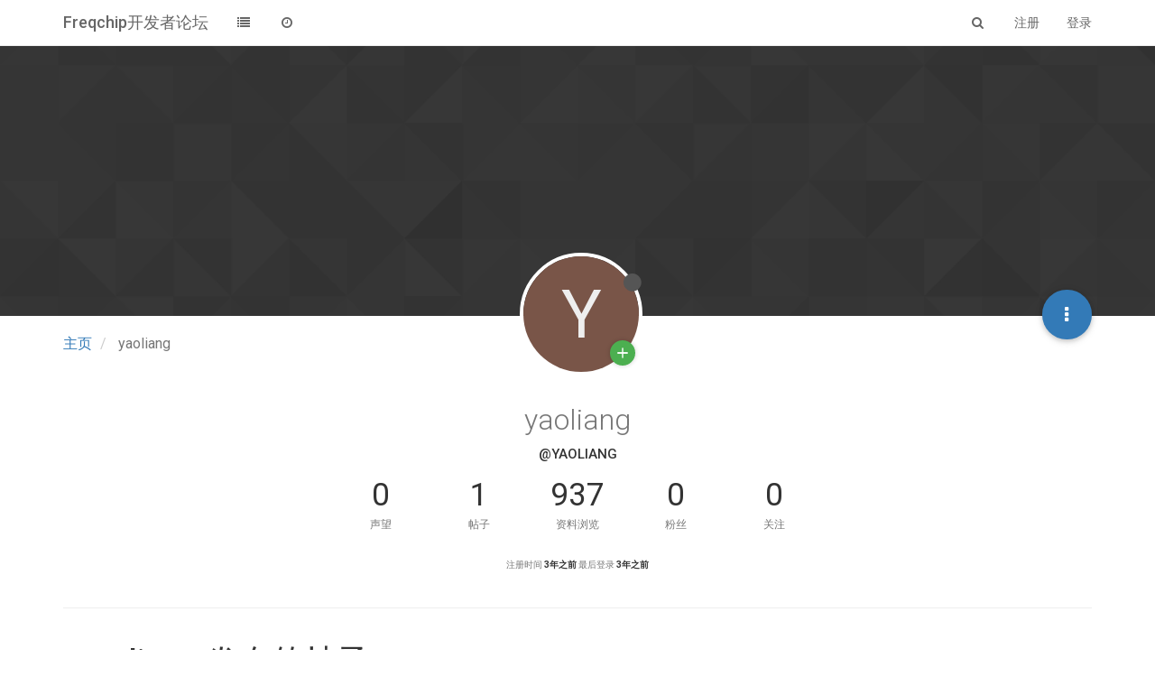

--- FILE ---
content_type: text/html; charset=utf-8
request_url: http://freqchip.net/user/yaoliang
body_size: 5912
content:
<!DOCTYPE html>
<html lang="zh-CN" data-dir="ltr" style="direction: ltr;"  >
<head>
	<title>yaoliang | Freqchip开发者论坛</title>
	<meta name="viewport" content="width&#x3D;device-width, initial-scale&#x3D;1.0" />
	<meta name="content-type" content="text/html; charset=UTF-8" />
	<meta name="apple-mobile-web-app-capable" content="yes" />
	<meta name="mobile-web-app-capable" content="yes" />
	<meta property="og:site_name" content="Freqchip开发者论坛" />
	<meta name="msapplication-badge" content="frequency=30; polling-uri=http://www.freqchip.net:4567/sitemap.xml" />
	<meta name="title" content="yaoliang" />
	<meta name="description" />
	<meta property="og:title" content="yaoliang" />
	<meta property="og:description" />
	<meta property="og:url" content="http://www.freqchip.net:4567/user/yaoliang" />
	
	<link rel="stylesheet" type="text/css" href="/assets/stylesheet.css?v=chgjecujl06" />
	
	<link rel="icon" type="image/x-icon" href="/favicon.ico?v=chgjecujl06" />
	<link rel="manifest" href="/manifest.json" />
	<link rel="search" type="application/opensearchdescription+xml" title="Freqchip开发者论坛" href="/osd.xml" />
	<link rel="prefetch" href="/assets/src/modules/composer.js?v=chgjecujl06" />
	<link rel="prefetch" href="/assets/src/modules/composer/uploads.js?v=chgjecujl06" />
	<link rel="prefetch" href="/assets/src/modules/composer/drafts.js?v=chgjecujl06" />
	<link rel="prefetch" href="/assets/src/modules/composer/tags.js?v=chgjecujl06" />
	<link rel="prefetch" href="/assets/src/modules/composer/categoryList.js?v=chgjecujl06" />
	<link rel="prefetch" href="/assets/src/modules/composer/resize.js?v=chgjecujl06" />
	<link rel="prefetch" href="/assets/src/modules/composer/autocomplete.js?v=chgjecujl06" />
	<link rel="prefetch" href="/assets/templates/composer.tpl?v=chgjecujl06" />
	<link rel="prefetch" href="/assets/language/zh-CN/topic.json?v=chgjecujl06" />
	<link rel="prefetch" href="/assets/language/zh-CN/modules.json?v=chgjecujl06" />
	<link rel="prefetch" href="/assets/language/zh-CN/tags.json?v=chgjecujl06" />
	<link rel="prefetch stylesheet" href="https://fonts.googleapis.com/css?family=Roboto:300,400,500,700" />
	<link rel="prefetch stylesheet" href="/plugins/nodebb-plugin-markdown/styles/railscasts.css" />
	<link rel="prefetch" href="/assets/src/modules/highlight.js?v=chgjecujl06" />
	<link rel="prefetch" href="/assets/language/zh-CN/markdown.json?v=chgjecujl06" />
	<link rel="stylesheet" href="/plugins/nodebb-plugin-emoji/emoji/styles.css?v=chgjecujl06" />
	

	<script>
		var RELATIVE_PATH = "";
		var config = JSON.parse('{"relative_path":"","upload_url":"/assets/uploads","siteTitle":"Freqchip\u5F00\u53D1\u8005\u8BBA\u575B","browserTitle":"Freqchip\u5F00\u53D1\u8005\u8BBA\u575B","titleLayout":"&#123;pageTitle&#125; | &#123;browserTitle&#125;","showSiteTitle":true,"minimumTitleLength":"3","maximumTitleLength":"255","minimumPostLength":"8","maximumPostLength":"32767","minimumTagsPerTopic":0,"maximumTagsPerTopic":5,"minimumTagLength":"3","maximumTagLength":"15","useOutgoingLinksPage":false,"allowGuestSearching":false,"allowGuestUserSearching":false,"allowGuestHandles":false,"allowFileUploads":false,"allowTopicsThumbnail":false,"usePagination":false,"disableChat":false,"disableChatMessageEditing":false,"maximumChatMessageLength":1000,"socketioTransports":["polling","websocket"],"websocketAddress":"","maxReconnectionAttempts":5,"reconnectionDelay":1500,"topicsPerPage":20,"postsPerPage":20,"maximumFileSize":"2048","theme:id":"nodebb-theme-persona","theme:src":"","defaultLang":"zh-CN","userLang":"zh-CN","loggedIn":false,"uid":-1,"cache-buster":"v=chgjecujl06","requireEmailConfirmation":false,"topicPostSort":"oldest_to_newest","categoryTopicSort":"newest_to_oldest","csrf_token":"Ir4tbmd9-3VnQytDaWwRrFcNzr4j6w6TlA6E","searchEnabled":true,"bootswatchSkin":"noskin","defaultBootswatchSkin":"noskin","enablePostHistory":true,"notificationAlertTimeout":5000,"timeagoCutoff":"","cookies":{"enabled":false,"message":"[[global:cookies.message]]","dismiss":"[[global:cookies.accept]]","link":"[[global:cookies.learn_more]]"},"acpLang":"zh-CN","topicSearchEnabled":false,"delayImageLoading":true,"composer-default":{},"markdown":{"highlight":1,"theme":"railscasts.css"},"hideSubCategories":false,"hideCategoryLastPost":false,"enableQuickReply":false}');
		var app = {
			template: "account/profile",
			user: JSON.parse('{"uid":-1,"username":"游客","userslug":"","fullname":"游客","email":"","picture":"","status":"offline","reputation":0,"email:confirmed":false,"isAdmin":false,"isGlobalMod":false,"isMod":false,"privileges":{"chat":false,"upload:post:image":false,"upload:post:file":false},"isEmailConfirmSent":false}')
		};
	</script>

	
	
</head>

<body class="page-user page-user-yaoliang page-status-200 skin-noskin">
	<nav id="menu" class="slideout-menu hidden">
		<div class="menu-profile">
			
			
			<div class="user-icon" style="background-color: ;"></div>
			
			<i component="user/status" class="fa fa-fw fa-circle status offline"></i>
			
		</div>

		<section class="menu-section" data-section="navigation">
			<h3 class="menu-section-title">导航</h3>
			<ul class="menu-section-list"></ul>
		</section>

		
	</nav>
	<nav id="chats-menu" class="slideout-menu hidden">
		
	</nav>

	<main id="panel" class="slideout-panel">
		<nav class="navbar navbar-default navbar-fixed-top header" id="header-menu" component="navbar">
			<div class="container">
							<div class="navbar-header">
				<button type="button" class="navbar-toggle pull-left" id="mobile-menu">
					<span component="notifications/icon" class="notification-icon fa fa-fw fa-bell-o unread-count" data-content="0"></span>
					<i class="fa fa-lg fa-bars"></i>
				</button>
				<button type="button" class="navbar-toggle hidden" id="mobile-chats">
					<span component="chat/icon" class="notification-icon fa fa-fw fa-comments unread-count" data-content="0"></span>
					<i class="fa fa-lg fa-comment-o"></i>
				</button>

				
				
				<a href="/">
					<h1 class="navbar-brand forum-title">Freqchip开发者论坛</h1>
				</a>
				

				<div component="navbar/title" class="visible-xs hidden">
					<span></span>
				</div>
			</div>

			<div id="nav-dropdown" class="hidden-xs">
				
				
				<ul id="logged-out-menu" class="nav navbar-nav navbar-right">
					
					<li>
						<a href="/register">
							<i class="fa fa-pencil visible-xs-inline"></i>
							<span>注册</span>
						</a>
					</li>
					
					<li>
						<a href="/login">
							<i class="fa fa-sign-in visible-xs-inline"></i>
							<span>登录</span>
						</a>
					</li>
				</ul>
				
				
				<ul class="nav navbar-nav navbar-right">
					<li>
						<form id="search-form" class="navbar-form navbar-right hidden-xs" role="search" method="GET">
							<button id="search-button" type="button" class="btn btn-link"><i class="fa fa-search fa-fw" title="搜索"></i></button>
							<div class="hidden" id="search-fields">
								<div class="form-group">
									<input type="text" class="form-control" placeholder="搜索" name="query" value="">
									<a href="#"><i class="fa fa-gears fa-fw advanced-search-link"></i></a>
								</div>
								<button type="submit" class="btn btn-default hide">搜索</button>
							</div>
						</form>
					</li>
					<li class="visible-xs" id="search-menu">
						<a href="/search">
							<i class="fa fa-search fa-fw"></i> 搜索
						</a>
					</li>
				</ul>
				

				<ul class="nav navbar-nav navbar-right hidden-xs">
					<li>
						<a href="#" id="reconnect" class="hide" title="Connection to Freqchip开发者论坛 has been lost, attempting to reconnect...">
							<i class="fa fa-check"></i>
						</a>
					</li>
				</ul>

				<ul class="nav navbar-nav navbar-right pagination-block visible-lg visible-md">
					<li class="dropdown">
						<a><i class="fa fa-angle-double-up pointer fa-fw pagetop"></i></a>
						<a><i class="fa fa-angle-up pointer fa-fw pageup"></i></a>

						<a href="#" class="dropdown-toggle" data-toggle="dropdown">
							<span class="pagination-text"></span>
						</a>

						<a><i class="fa fa-angle-down pointer fa-fw pagedown"></i></a>
						<a><i class="fa fa-angle-double-down pointer fa-fw pagebottom"></i></a>

						<div class="progress-container">
							<div class="progress-bar"></div>
						</div>

						<ul class="dropdown-menu" role="menu">
							<li>
  								<input type="text" class="form-control" id="indexInput" placeholder="输入索引">
  							</li>
						</ul>
					</li>
				</ul>

				<ul id="main-nav" class="nav navbar-nav">
					
					
					<li class="">
						<a class="navigation-link" href="/categories" title="版块" >
							
							<i class="fa fa-fw fa-list" data-content=""></i>
							

							
							<span class="visible-xs-inline">版块</span>
							
						</a>
					</li>
					
					
					
					
					
					<li class="">
						<a class="navigation-link" href="/recent" title="最新" >
							
							<i class="fa fa-fw fa-clock-o" data-content=""></i>
							

							
							<span class="visible-xs-inline">最新</span>
							
						</a>
					</li>
					
					
					
					
				</ul>

				
			</div>

			</div>
		</nav>
		<div class="container" id="content">
			<noscript>
		<div class="alert alert-danger">
			<p>
				Your browser does not seem to support JavaScript. As a result, your viewing experience will be diminished, and you may not be able to execute some actions.
			</p>
			<p>
				Please download a browser that supports JavaScript, or enable it if it's disabled (i.e. NoScript).
			</p>
		</div>
	</noscript>
<div class="account">
	
<ol class="breadcrumb">
	
	<li itemscope="itemscope" itemtype="http://data-vocabulary.org/Breadcrumb" >
		<a href="/" itemprop="url">
			<span itemprop="title">
				主页
				
			</span>
		</a>
	</li>
	
	<li component="breadcrumb/current" itemscope="itemscope" itemtype="http://data-vocabulary.org/Breadcrumb" class="active">
		
			<span itemprop="title">
				yaoliang
				
				
				
				
			</span>
		
	</li>
	
</ol>


<div class="cover" component="account/cover" style="background-image: url(/assets/images/cover-default.png); background-position: 50% 50%;">
	<div class="avatar-wrapper" data-uid="895">
		
		<div class="avatar avatar-xl avatar-rounded" style="background-color: #795548;" title="yaoliang">Y</div>
		
		<i component="user/status" class="fa fa-circle status offline" title="离线"></i>

		
		
		<button class="btn-morph fab plus" title="关注">
			<span>
				<span class="s1"></span>
				<span class="s2"></span>
				<span class="s3"></span>
			</span>
		</button>
		
		
	</div>

	<div class="container">
		<div class="btn-group account-fab bottom-sheet">
	<button type="button" class="fab dropdown-toggle" data-toggle="dropdown" aria-haspopup="true" aria-expanded="false">
		<i class="fa fa-ellipsis-v"></i>
	</button>
	<ul class="dropdown-menu dropdown-menu-right">
		
		
		
		<li class="hidden">
			<a component="account/chat" href="#">继续与 yaoliang 聊天</a>
		</li>
		<li>
			<a component="account/new-chat" href="#">开始与 yaoliang 的新会话</a>
		</li>
		
		<li>
			<a component="account/flag" href="#">举报资料</a>
		</li>
		<li class="divider"></li>
		
		
		<li>
			<a href="/user/yaoliang" class="inline-block" id="profile">资料</a>
		</li>
		

		
		
		
		

		<li class="divider"></li>
		<li><a href="/user/yaoliang/following">关注</a></li>
		<li><a href="/user/yaoliang/followers">粉丝</a></li>
		<li><a href="/user/yaoliang/blocks">屏蔽</a></li>
		<li class="divider"></li>
		<li><a href="/user/yaoliang/topics">主题</a></li>
		<li><a href="/user/yaoliang/posts">帖子</a></li>
		
		<li><a href="/user/yaoliang/best">最佳</a></li>
		
		<li><a href="/user/yaoliang/groups">群组</a></li>

		

		
	</ul>
</div>


		
	</div>
</div>


	<div class="profile row">
		<h1 class="fullname">yaoliang</h1>
		<h2 class="username">@yaoliang</h2>
		

		

		

		<div class="account-stats">
			
			<div class="stat">
				<div class="human-readable-number" title="0">0</div>
				<span class="stat-label">声望</span>
			</div>
			

			<div class="stat">
				<div class="human-readable-number" title="1">1</div>
				<span class="stat-label">帖子</span>
			</div>

			<div class="stat">
				<div class="human-readable-number" title="937">937</div>
				<span class="stat-label">资料浏览</span>
			</div>

			<div class="stat">
				<div class="human-readable-number" title="0">0</div>
				<span class="stat-label">粉丝</span>
			</div>

			<div class="stat">
				<div class="human-readable-number"  title="0">0</div>
				<span class="stat-label">关注</span>
			</div>
		</div>

		<div class="text-center profile-meta">
			<span>注册时间</span>
			<strong class="timeago" title="2023-02-16T01:56:27.897Z"></strong>

			<span>最后登录</span>
			<strong class="timeago" title="2023-02-18T03:58:38.641Z"></strong><br />

			

			

			

			
		</div>
	</div>


	<hr />

	<div class="row">
		<div class="col-xs-12 account-block hidden">
			<div class="account-picture-block text-center">
				<span>
					<span class="account-username"> yaoliang</span>
				</span>

				
				
				<a component="account/follow" href="#" class="btn btn-success btn-sm">关注</a>
				
				
			</div>
		</div>
	</div>

	

	

	<div class="row">
		<div class="col-xs-12">
			<h1>yaoliang 发布的帖子</h1>

			<div class="col-xs-12">
				
				<ul component="posts" class="posts-list" data-nextstart="10">

	
	<li component="post" class="posts-list-item row" data-pid="1478" data-uid="895">
		<div class="col-lg-11 col-sm-10 col-xs-9 post-body">
			<a class="topic-title" href="/post/1478">
				FR8000 BLE Library 区别
			</a>

			<div component="post/content" class="content">
				<p>请问fr8000_mcu.lib和fr8000_stack.lib有什么区别，看有些例程用的stack，gui例程用的mcu</p>

			</div>

			<small class="topic-category"><a href="/category/11/fr800x">发布在 FR800x</a></small>

			<div class="post-info">
				<a href="/user/yaoliang">
					
					<div class="user-icon user-img" style="background-color: #795548;" title="yaoliang">Y</div>
					
				</a>

				<div class="post-author">
					<a href="/user/yaoliang">yaoliang</a><br />
					<span class="timeago" title="2023-02-16T01:58:20.837Z"></span>
				</div>
			</div>
		</div>
	</li>
	
</ul>
<div component="posts/loading" class="loading-indicator text-center hidden">
	<i class="fa fa-refresh fa-spin"></i>
</div>
				
			</div>
		</div>
	</div>

	<div id="user-action-alert" class="alert alert-success hide"></div>
</div>
<script id="ajaxify-data" type="application/json">{"uid":"895","username":"yaoliang","userslug":"yaoliang","email":"","email:confirmed":false,"joindate":"1676512587897","lastonline":"1676692718641","picture":"","fullname":"","location":"","birthday":"","website":"","signature":"","uploadedpicture":"","profileviews":"937","reputation":"0","postcount":"1","topiccount":"1","lastposttime":"1676512700837","banned":false,"banned:expire":null,"status":"offline","flags":null,"followerCount":0,"followingCount":0,"cover:url":"/assets/images/cover-default.png","cover:position":"50% 50%","groupTitle":null,"groupTitleArray":[null],"icon:text":"Y","icon:bgColor":"#795548","joindateISO":"2023-02-16T01:56:27.897Z","lastonlineISO":"2023-02-18T03:58:38.641Z","banned_until":0,"banned_until_readable":"Not Banned","age":0,"emailClass":"hide","moderationNote":"","yourid":-1,"theirid":"895","isTargetAdmin":false,"isAdmin":false,"isGlobalModerator":false,"isModerator":false,"isAdminOrGlobalModerator":false,"isAdminOrGlobalModeratorOrModerator":false,"isSelfOrAdminOrGlobalModerator":false,"canEdit":false,"canBan":false,"canChangePassword":false,"isSelf":false,"isFollowing":false,"showHidden":false,"groups":[],"disableSignatures":false,"reputation:disabled":false,"downvote:disabled":false,"profile_links":[],"sso":[],"websiteLink":"http://","websiteName":"","blocksCount":0,"username:disableEdit":false,"email:disableEdit":false,"posts":[{"pid":"1478","tid":"684","content":"<p>请问fr8000_mcu.lib和fr8000_stack.lib有什么区别，看有些例程用的stack，gui例程用的mcu<\/p>\n","uid":"895","timestamp":"1676512700837","deleted":false,"upvotes":0,"downvotes":0,"user":{"uid":"895","username":"yaoliang","userslug":"yaoliang","picture":"","icon:text":"Y","icon:bgColor":"#795548"},"topic":{"uid":"895","tid":"684","title":"FR8000 BLE Library 区别","cid":"11","slug":"684/fr8000-ble-library-区别","deleted":false,"postcount":"1","mainPid":"1478","titleRaw":"FR8000 BLE Library 区别","timestampISO":"","lastposttimeISO":""},"category":{"cid":"11","name":"FR800x","icon":"fa-nbb-none","slug":"11/fr800x","parentCid":"0","bgColor":"#BA8BAF","color":"#fff"},"isMainPost":true,"votes":0,"timestampISO":"2023-02-16T01:58:20.837Z"}],"nextStart":10,"breadcrumbs":[{"text":"[[global:home]]","url":"/"},{"text":"yaoliang"}],"title":"yaoliang","pagination":{"prev":{"page":1,"active":false},"next":{"page":1,"active":false},"rel":[],"pages":[],"currentPage":1,"pageCount":1},"selectedGroup":[],"loggedIn":true,"relative_path":"","template":{"name":"account/profile","account/profile":true},"url":"/user/yaoliang","bodyClass":"page-user page-user-yaoliang page-status-200","widgets":{}}</script>		</div><!-- END container -->
	</main>
	


	<script defer src="/assets/nodebb.min.js?v=chgjecujl06"></script>

	
	<script defer type="text/javascript" src="/assets/vendor/jquery/timeago/locales/jquery.timeago.zh-CN.js"></script>
	

	<script>
		window.addEventListener('load', function () {
			require(['forum/footer']);

			
		});
	</script>

	<div class="hide">
	<script>
	window.addEventListener('load', function () {
		define(config.relative_path + '/assets/templates/500.js', function () {
			function compiled(helpers, context, get, iter, helper) {
				return '<div class="alert alert-danger">\n\t<strong>内部错误</strong>\n\t<p>哎呀！看来是哪里出错了！</p>\n\t<p>' + 
					helpers.__escape(get(context && context['path'])) + '</p>\n\t' + 
					(get(context && context['error']) ? '<p>' + helpers.__escape(get(context && context['error'])) + '</p>' : '') + '\n\n\t' + 
					(get(context && context['returnLink']) ? '\n\t<p>按返回以后退至前一页</p>\n\t' : '') + '\n</div>\n';
			}

			return compiled;
		});
	});
</script>
	</div>
</body>
</html>


--- FILE ---
content_type: text/css; charset=UTF-8
request_url: http://freqchip.net/plugins/nodebb-plugin-emoji/emoji/styles.css?v=chgjecujl06
body_size: 185
content:
.emoji-android {display: inline-block;height: 23px;margin-top: -1px;margin-bottom: -1px;}.emoji-customizations {display: inline-block;height: 23px;margin-top: -1px;margin-bottom: -1px;}

--- FILE ---
content_type: application/javascript; charset=UTF-8
request_url: http://freqchip.net/assets/vendor/jquery/timeago/locales/jquery.timeago.zh-CN.js
body_size: 444
content:
// Simplified Chinese
jQuery.timeago.settings.strings = {
  prefixAgo: null,
  prefixFromNow: "从现在开始",
  suffixAgo: "之前",
  suffixFromNow: null,
  seconds: "不到1分钟",
  minute: "大约1分钟",
  minutes: "%d分钟",
  hour: "大约1小时",
  hours: "大约%d小时",
  day: "1天",
  days: "%d天",
  month: "大约1个月",
  months: "%d月",
  year: "大约1年",
  years: "%d年",
  numbers: [],
  wordSeparator: ""
};


--- FILE ---
content_type: application/javascript; charset=UTF-8
request_url: http://freqchip.net/assets/vendor/jquery/draggable-background/backgroundDraggable.js?v=chgjecujl06
body_size: 1621
content:
/**
 * Draggable Background plugin for jQuery
 *
 * v1.2.4
 *
 * Copyright (c) 2014 Kenneth Chung
 *
 * Licensed under the MIT license:
 *   http://www.opensource.org/licenses/mit-license.php
 */
;(function($) {
  var $window = $(window);

  // Helper function to guarantee a value between low and hi unless bool is false
  var limit = function(low, hi, value, bool) {
    if (arguments.length === 3 || bool) {
      if (value < low) return low;
      if (value > hi) return hi;
    }
    return value;
  };

  // Adds clientX and clientY properties to the jQuery's event object from touch
  var modifyEventForTouch = function(e) {
    e.clientX = e.originalEvent.touches[0].clientX;
    e.clientY = e.originalEvent.touches[0].clientY;
  };

  var getBackgroundImageDimensions = function($el) {
    var bgSrc = ($el.css('background-image').match(/^url\(['"]?(.*?)['"]?\)$/i) || [])[1];
    if (!bgSrc) return;

    var imageDimensions = { width: 0, height: 0 },
        image = new Image();

    image.onload = function() {
      if ($el.css('background-size') == "cover") {
        var elementWidth = $el.innerWidth(),
            elementHeight = $el.innerHeight(),
            elementAspectRatio = elementWidth / elementHeight;
            imageAspectRatio = image.width / image.height,
            scale = 1;

        if (imageAspectRatio >= elementAspectRatio) {
          scale = elementHeight / image.height;
        } else {
          scale = elementWidth / image.width;
        }

        imageDimensions.width = image.width * scale;
        imageDimensions.height = image.height * scale;
      } else {
        imageDimensions.width = image.width;
        imageDimensions.height = image.height;
      }
    };

    image.src = bgSrc;

    return imageDimensions;
  };

  function Plugin(element, options) {
    this.element = element;
    this.options = options;
    this.init();
  }

  Plugin.prototype.init = function() {
    var $el = $(this.element),
        bgSrc = ($el.css('background-image').match(/^url\(['"]?(.*?)['"]?\)$/i) || [])[1],
        options = this.options;

    if (!bgSrc) return;

    // Get the image's width and height if bound
    var imageDimensions = { width: 0, height: 0 };
    if (options.bound || options.units == 'percent') {
      imageDimensions = getBackgroundImageDimensions($el);
    }

    $el.on('mousedown.dbg touchstart.dbg', function(e) {
      if (e.target !== $el[0]) {
        return;
      }
      e.preventDefault();

      if (e.originalEvent.touches) {
        modifyEventForTouch(e);
      } else if (e.which !== 1) {
        return;
      }

      var x0 = e.clientX,
          y0 = e.clientY,
          pos = $el.css('background-position').match(/(-?\d+).*?\s(-?\d+)/) || [],
          xPos = parseInt(pos[1]) || 0,
          yPos = parseInt(pos[2]) || 0;

      // We must convert percentage back to pixels
      if (options.units == 'percent') {
        xPos = Math.round(xPos / -200 * imageDimensions.width);
        yPos = Math.round(yPos / -200 * imageDimensions.height);
      }

      $window.on('mousemove.dbg touchmove.dbg', function(e) {
        e.preventDefault();

        if (e.originalEvent.touches) {
          modifyEventForTouch(e);
        }

        var x = e.clientX,
            y = e.clientY;

        if (options.units == 'percent') {
          xPos = options.axis === 'y' ? xPos : limit(-imageDimensions.width/2, 0, xPos+x-x0, options.bound);
          yPos = options.axis === 'x' ? yPos : limit(-imageDimensions.height/2, 0, yPos+y-y0, options.bound);

          // Convert pixels to percentage
          $el.css('background-position', xPos / imageDimensions.width * -200 + '% ' + yPos / imageDimensions.height * -200 + '%');
        } else {
          xPos = options.axis === 'y' ? xPos : limit($el.innerWidth()-imageDimensions.width, 0, xPos+x-x0, options.bound);
          yPos = options.axis === 'x' ? yPos : limit($el.innerHeight()-imageDimensions.height, 0, yPos+y-y0, options.bound);

          $el.css('background-position', xPos + 'px ' + yPos + 'px');
        }

        x0 = x;
        y0 = y;

      });

      $window.on('mouseup.dbg touchend.dbg mouseleave.dbg', function() {
        if (options.done) {
          options.done();
        }

        $window.off('mousemove.dbg touchmove.dbg');
        $window.off('mouseup.dbg touchend.dbg mouseleave.dbg');
      });
    });
  };

  Plugin.prototype.disable = function() {
    var $el = $(this.element);
    $el.off('mousedown.dbg touchstart.dbg');
    $window.off('mousemove.dbg touchmove.dbg mouseup.dbg touchend.dbg mouseleave.dbg');
  }

  $.fn.backgroundDraggable = function(options) {
    var options = options;
    var args = Array.prototype.slice.call(arguments, 1);

    return this.each(function() {
      var $this = $(this);

      if (typeof options == 'undefined' || typeof options == 'object') {
        options = $.extend({}, $.fn.backgroundDraggable.defaults, options);
        var plugin = new Plugin(this, options);
        $this.data('dbg', plugin);
      } else if (typeof options == 'string' && $this.data('dbg')) {
        var plugin = $this.data('dbg');
        Plugin.prototype[options].apply(plugin, args);
      }
    });
  };

  $.fn.backgroundDraggable.defaults = {
    bound: true,
    axis: undefined,
    units: 'pixels'
  };
}(jQuery));

--- FILE ---
content_type: application/javascript; charset=UTF-8
request_url: http://freqchip.net/assets/templates/modules/taskbar.js?v=chgjecujl06
body_size: 343
content:
!function(n){"object"==typeof module&&module.exports?module.exports=n():"function"==typeof define&&define.amd&&define(n)}(function(){function n(n,e,a,t,i){n.__escape;return'<div id="taskbar" class="taskbar navbar-fixed-bottom">\r\n\t<div class="navbar-inner"><ul class="nav navbar-nav pull-right"></ul></div>\r\n</div>'}return n.blocks={},n});

--- FILE ---
content_type: application/javascript; charset=UTF-8
request_url: http://freqchip.net/assets/src/modules/coverPhoto.js?v=chgjecujl06
body_size: 726
content:
"use strict";define("coverPhoto",["vendor/jquery/draggable-background/backgroundDraggable"],function(){var e={coverEl:null,saveFn:null};e.init=function(a,o,n,t){e.coverEl=a;e.saveFn=o;a.find(".upload").on("click",n);a.find(".resize").on("click",function(){r(a)});a.find(".remove").on("click",t);a.on("dragover",e.onDragOver).on("drop",e.onDrop);a.find(".save").on("click",e.save);a.addClass("initialised")};e.onDragOver=function(e){e.stopPropagation();e.preventDefault();e.originalEvent.dataTransfer.dropEffect="copy"};e.onDrop=function(a){a.stopPropagation();a.preventDefault();var o=a.originalEvent.dataTransfer.files;var n=new FileReader;if(o.length&&o[0].type.match("image.*")){n.onload=function(r){e.coverEl.css("background-image","url("+r.target.result+")");e.newCover=r.target.result};n.readAsDataURL(o[0]);r(e.coverEl)}};function r(e){e.toggleClass("active",1).backgroundDraggable({axis:"y",units:"percent"});app.alert({alert_id:"drag_start",title:"[[modules:cover.dragging_title]]",message:"[[modules:cover.dragging_message]]",timeout:5e3})}e.save=function(){e.coverEl.addClass("saving");e.saveFn(e.newCover||undefined,e.coverEl.css("background-position"),function(r){if(!r){e.coverEl.toggleClass("active",0);e.coverEl.backgroundDraggable("disable");e.coverEl.off("dragover",e.onDragOver);e.coverEl.off("drop",e.onDrop);app.alertSuccess("[[modules:cover.saved]]")}else{app.alertError(r.message)}e.coverEl.removeClass("saving")})};return e});
//# sourceMappingURL=public/src/modules/coverPhoto.js.map

--- FILE ---
content_type: text/plain; charset=UTF-8
request_url: http://freqchip.net/socket.io/?EIO=3&transport=polling&t=PheQrqR&sid=Z4-EeKBwt5kIrE54DNjT
body_size: 128
content:
2:4020:42["checkSession",0]43:42["setHostname","iZwz9gjqnanjvlh73ufamkZ"]

--- FILE ---
content_type: application/javascript; charset=UTF-8
request_url: http://freqchip.net/assets/src/client/account/header.js?v=chgjecujl06
body_size: 1397
content:
"use strict";define("forum/account/header",["coverPhoto","pictureCropper","components","translator","benchpress"],function(a,e,t,n,o){var i={};var r;i.init=function(){r=ajaxify.data.isAdmin||ajaxify.data.isSelf||ajaxify.data.isGlobalModerator;c();u();if(r){s()}t.get("account/follow").on("click",function(){l("follow")});t.get("account/unfollow").on("click",function(){l("unfollow")});t.get("account/chat").on("click",function(){socket.emit("modules.chats.hasPrivateChat",ajaxify.data.uid,function(a,e){if(a){return app.alertError(a.message)}if(e){app.openChat(e)}else{app.newChat(ajaxify.data.uid)}})});t.get("account/new-chat").on("click",function(){app.newChat(ajaxify.data.uid,function(){t.get("account/chat").parent().removeClass("hidden")})});t.get("account/ban").on("click",f);t.get("account/unban").on("click",d);t.get("account/delete").on("click",p);t.get("account/flag").on("click",m)};function c(){if(!app.user.uid||app.user.uid!==parseInt(ajaxify.data.theirid,10)){$(".account-sub-links .plugin-link.private").addClass("hide")}}function u(){$(".account-sub-links li").removeClass("active").each(function(){var a=$(this).find("a").attr("href");if(decodeURIComponent(a)===decodeURIComponent(window.location.pathname)){$(this).addClass("active");return false}})}function s(){a.init(t.get("account/cover"),function(a,e,t){socket.emit("user.updateCover",{uid:ajaxify.data.uid,imageData:a,position:e},t)},function(){e.show({title:"[[user:upload_cover_picture]]",socketMethod:"user.updateCover",aspectRatio:NaN,allowSkippingCrop:true,restrictImageDimension:false,paramName:"uid",paramValue:ajaxify.data.theirid,accept:".png,.jpg,.bmp"},function(a){a=(!a.startsWith("http")?config.relative_path:"")+a+"?"+Date.now();t.get("account/cover").css("background-image","url("+a+")")})},g)}function l(a){socket.emit("user."+a,{uid:ajaxify.data.uid},function(e){if(e){return app.alertError(e.message)}t.get("account/follow").toggleClass("hide",a==="follow");t.get("account/unfollow").toggleClass("hide",a==="unfollow");app.alertSuccess("[[global:alert."+a+", "+ajaxify.data.username+"]]")});return false}function f(){o.parse("admin/partials/temporary-ban",{},function(a){bootbox.dialog({className:"ban-modal",title:"[[user:ban_account]]",message:a,show:true,buttons:{close:{label:"[[global:close]]",className:"btn-link"},submit:{label:"[[user:ban_account]]",callback:function(){var a=$(".ban-modal form").serializeArray().reduce(function(a,e){a[e.name]=e.value;return a},{});var e=a.length>0?Date.now()+a.length*1e3*60*60*(parseInt(a.unit,10)?24:1):0;socket.emit("user.banUsers",{uids:[ajaxify.data.theirid],until:e,reason:a.reason||""},function(a){if(a){return app.alertError(a.message)}ajaxify.refresh()})}}}})})}function d(){socket.emit("user.unbanUsers",[ajaxify.data.theirid],function(a){if(a){return app.alertError(a.message)}ajaxify.refresh()})}function p(){n.translate("[[user:delete_this_account_confirm]]",function(a){bootbox.confirm(a,function(a){if(!a){return}socket.emit("admin.user.deleteUsersAndContent",[ajaxify.data.theirid],function(a){if(a){return app.alertError(a.message)}app.alertSuccess("[[user:account-deleted]]");history.back()})})})}function m(){require(["flags"],function(a){a.showFlagModal({type:"user",id:ajaxify.data.uid})})}function g(){n.translate("[[user:remove_cover_picture_confirm]]",function(a){bootbox.confirm(a,function(a){if(!a){return}socket.emit("user.removeCover",{uid:ajaxify.data.uid},function(a){if(!a){ajaxify.refresh()}else{app.alertError(a.message)}})})})}return i});
//# sourceMappingURL=public/src/client/account/header.js.map

--- FILE ---
content_type: application/javascript; charset=UTF-8
request_url: http://freqchip.net/assets/src/client/account/profile.js?v=chgjecujl06
body_size: 662
content:
"use strict";define("forum/account/profile",["forum/account/header","forum/infinitescroll","components"],function(t,n){var o={};var e;o.init=function(){t.init();e=ajaxify.data.theirid;app.enterRoom("user/"+e);s();socket.removeListener("event:user_status_change",a);socket.on("event:user_status_change",a);if(!config.usePagination){n.init(i)}};function s(){$('[component="posts"] img:not(.not-responsive), [component="aboutme"] img:not(.not-responsive)').addClass("img-responsive")}function a(t){if(parseInt(ajaxify.data.theirid,10)!==parseInt(t.uid,10)){return}app.updateUserStatus($('.account [data-uid="'+t.uid+'"] [component="user/status"]'),t.status)}function i(t){if(t<0||!$('[component="posts"]').length){return}$('[component="posts/loading"]').removeClass("hidden");n.loadMore("posts.loadMoreUserPosts",{after:$('[component="posts"]').attr("data-nextstart"),uid:e},function(t,n){if(t.posts&&t.posts.length){r(t.posts,n)}else{n()}$('[component="posts"]').attr("data-nextstart",t.nextStart);$('[component="posts/loading"]').addClass("hidden")})}function r(t,n){t=t.filter(function(t){return!$('[component="posts"] [data-pid='+t.pid+"]").length});if(!t.length){return n()}app.parseAndTranslate("account/profile","posts",{posts:t},function(t){$('[component="posts"]').append(t);t.find(".timeago").timeago();n()})}return o});
//# sourceMappingURL=public/src/client/account/profile.js.map

--- FILE ---
content_type: text/plain; charset=UTF-8
request_url: http://freqchip.net/socket.io/?EIO=3&transport=polling&t=PheQrju
body_size: 154
content:
96:0{"sid":"Z4-EeKBwt5kIrE54DNjT","upgrades":["websocket"],"pingInterval":25000,"pingTimeout":5000}

--- FILE ---
content_type: application/javascript; charset=UTF-8
request_url: http://freqchip.net/assets/src/modules/scrollStop.js?v=chgjecujl06
body_size: 361
content:
"use strict";define("scrollStop",function(){var t={};t.apply=function(t){$(t).on("mousewheel",function(t){var e=this.scrollTop;var n=this.scrollHeight;var i=Math.round(this.getBoundingClientRect().height);if(t.originalEvent.deltaY<0&&e===0||t.originalEvent.deltaY>0&&i+e>=n){return false}})};return t});
//# sourceMappingURL=public/src/modules/scrollStop.js.map

--- FILE ---
content_type: application/javascript; charset=UTF-8
request_url: http://freqchip.net/assets/src/client/chats/recent.js?v=chgjecujl06
body_size: 1009
content:
"use strict";define("forum/chats/recent",function(){var t={};t.init=function(){require(["forum/chats"],function(t){$('[component="chat/recent"]').on("click",'[component="chat/recent/room"]',function(){t.switchChat($(this).attr("data-roomid"))});$('[component="chat/recent"]').on("scroll",function(){var t=$(this);var e=(t[0].scrollHeight-t.height())*.9;if(t.scrollTop()>e){n()}})})};function n(){var t=$('[component="chat/recent"]');if(t.attr("loading")){return}t.attr("loading",1);socket.emit("modules.chats.getRecentChats",{uid:ajaxify.data.uid,after:t.attr("data-nextstart")},function(n,r){if(n){return app.alertError(n.message)}if(r&&r.rooms.length){e(r,function(){t.removeAttr("loading");t.attr("data-nextstart",r.nextStart)})}else{t.removeAttr("loading")}})}function e(t,n){if(!t.rooms.length){return n()}app.parseAndTranslate("chats","rooms",t,function(t){$('[component="chat/recent"]').append(t);t.find(".timeago").timeago();n()})}return t});
//# sourceMappingURL=public/src/client/chats/recent.js.map

--- FILE ---
content_type: application/javascript; charset=UTF-8
request_url: http://freqchip.net/assets/src/modules/pictureCropper.js?v=chgjecujl06
body_size: 1372
content:
"use strict";define("pictureCropper",["translator","cropper","benchpress"],function(e,a,i){var t={};t.show=function(e,a){var i=e.hasOwnProperty("fileSize")&&e.fileSize!==undefined?parseInt(e.fileSize,10):false;r({showHelp:e.hasOwnProperty("showHelp")&&e.showHelp!==undefined?e.showHelp:true,fileSize:i,title:e.title||"[[global:upload_file]]",description:e.description||"",button:e.button||"[[global:upload]]",accept:e.accept?e.accept.replace(/,/g,"&#44; "):""},function(i){i=$(i);i.modal("show");i.on("hidden.bs.modal",function(){i.remove()});i.find("#fileUploadSubmitBtn").on("click",function(){$(this).addClass("disabled");e.uploadModal=i;o(e,a);return false})})};t.handleImageCrop=function(t,o){$("#crop-picture-modal").remove();i.parse("modals/crop_picture",{url:t.url},function(i){e.translate(i,function(e){var i=$(e);i.modal({backdrop:"static"}).modal("show");var r=parseInt($(window).height()/2,10);var n=document.getElementById("cropped-image");$(n).css("max-height",r);var s=new a(n,{aspectRatio:t.aspectRatio,autoCropArea:1,viewMode:1,cropmove:function(){if(t.restrictImageDimension){if(s.cropBoxData.width>t.imageDimension){s.setCropBoxData({width:t.imageDimension})}if(s.cropBoxData.height>t.imageDimension){s.setCropBoxData({height:t.imageDimension})}}},ready:function(){if(t.restrictImageDimension){var e=n.width<n.height?n.width:n.height;var r=e>t.imageDimension?t.imageDimension:e;s.setCropBoxData({width:r,height:r})}i.find(".rotate").on("click",function(){var e=this.getAttribute("data-degrees");s.rotate(e)});i.find(".flip").on("click",function(){var e=this.getAttribute("data-option");var a=this.getAttribute("data-method");if(a==="scaleX"){s.scaleX(e)}else{s.scaleY(e)}this.setAttribute("data-option",e*-1)});i.find(".reset").on("click",function(){s.reset()});i.find(".crop-btn").on("click",function(){$(this).addClass("disabled");var e=t.imageType?s.getCroppedCanvas().toDataURL(t.imageType):s.getCroppedCanvas().toDataURL();i.find("#upload-progress-bar").css("width","100%");i.find("#upload-progress-box").show().removeClass("hide");var a={};a[t.paramName]=t.paramValue;a.imageData=e;socket.emit(t.socketMethod,a,function(e,a){if(e){i.find("#upload-progress-box").hide();i.find(".upload-btn").removeClass("disabled");i.find(".crop-btn").removeClass("disabled");return app.alertError(e.message)}o(a.url);i.modal("hide")})});i.find(".upload-btn").on("click",function(){$(this).addClass("disabled");s.destroy();s=new a(n,{viewMode:1,autoCropArea:1,ready:function(){i.find(".crop-btn").trigger("click")}})})}})})})};function o(e,a){function i(a,i){t.hideAlerts(e.uploadModal);if(a==="error"){e.uploadModal.find("#fileUploadSubmitBtn").removeClass("disabled")}e.uploadModal.find("#alert-"+a).translateText(i).removeClass("hide")}var o=e.uploadModal.find("#fileInput");if(!o.val()){return i("error","[[uploads:select-file-to-upload]]")}var r=o[0].files[0];var n=new FileReader;var s;var d=r.type;n.addEventListener("load",function(){s=n.result;e.uploadModal.modal("hide");t.handleImageCrop({url:s,imageType:d,socketMethod:e.socketMethod,aspectRatio:e.aspectRatio,allowSkippingCrop:e.allowSkippingCrop,restrictImageDimension:e.restrictImageDimension,imageDimension:e.imageDimension,paramName:e.paramName,paramValue:e.paramValue},a)},false);if(r){n.readAsDataURL(r)}}function r(a,t){i.parse("partials/modals/upload_file_modal",a,function(a){e.translate(a,t)})}return t});
//# sourceMappingURL=public/src/modules/pictureCropper.js.map